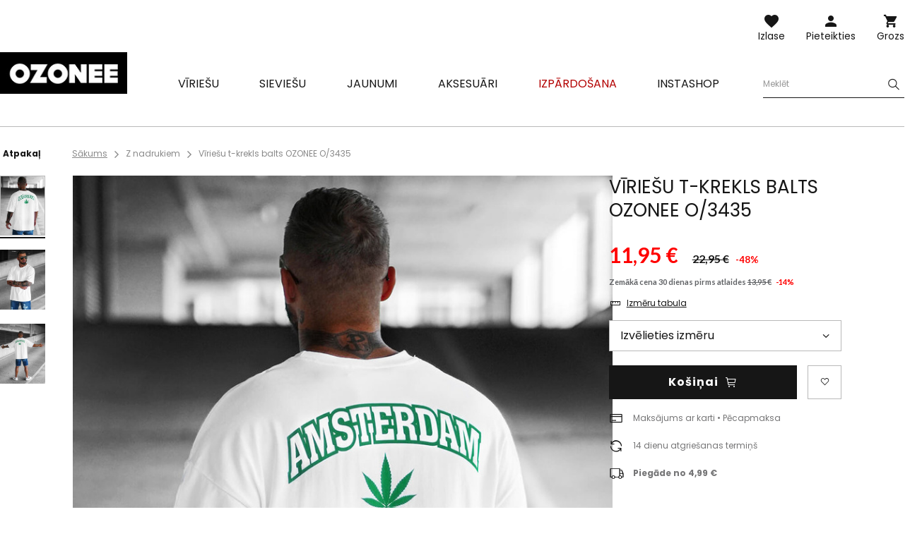

--- FILE ---
content_type: text/html; charset=utf-8
request_url: https://ozonee.lv/product-lav-53888-Viriesu-t-krekls-balts-OZONEE-O-3435.html
body_size: 20810
content:
<!DOCTYPE html>
<html lang="lv" class="--vat --gross " ><head><meta name='viewport' content='user-scalable=no, initial-scale = 1.0, maximum-scale = 1.0, width=device-width'/> <link rel="preload" crossorigin="anonymous" as="font" href="/gfx/custom/fontello.woff?v=2"> <link rel="preconnect" href="https://fonts.gstatic.com"> <link href="https://fonts.googleapis.com/css2?family=Kanit:wght@900&family=Lato:wght@400;700&family=Poppins:wght@400;700&display=swap" rel="stylesheet"><meta http-equiv="Content-Type" content="text/html; charset=utf-8"><meta http-equiv="X-UA-Compatible" content="IE=edge"><title>Vīriešu t-krekls balts OZONEE O/3435 | OZONEE.LV</title><meta name="keywords" content="Vīriešu t-krekls balts OZONEE O/3435 balta  Ozonee  Krāsa balta Materiāls-Elastāns 2% Materiāls-Kokvilna 98% Dzimums Vīrietis buy_limit 20    2000000794297 2000000794303 2000000794310 5905349093520 5905349093537 5905349093544 |"><meta name="description" content="Vīriešu t-krekls balts OZONEE O/3435 | Vīriešu marškinėliai; Materiāls: 98% kokvilna, 2% elastāns; Modelis (182 cm, 87 kg) a valkā XL izmēru."><link rel="icon" href="/gfx/lav/favicon.ico"><meta name="theme-color" content="#161616"><meta name="msapplication-navbutton-color" content="#161616"><meta name="apple-mobile-web-app-status-bar-style" content="#161616"><link rel="stylesheet" type="text/css" href="/gfx/lav/style.css.gzip?r=1760355373"><script>var app_shop={urls:{prefix:'data="/gfx/'.replace('data="', '')+'lav/'},vars:{priceType:'gross',priceTypeVat:true,productDeliveryTimeAndAvailabilityWithBasket:false,geoipCountryCode:'US',},txt:{priceTypeText:'',},fn:{},fnrun:{},files:[]};const getCookieByName=(name)=>{const value=`; ${document.cookie}`;const parts = value.split(`; ${name}=`);if(parts.length === 2) return parts.pop().split(';').shift();return false;};if(getCookieByName('freeeshipping_clicked')){document.documentElement.classList.remove('--freeShipping');}if(getCookieByName('rabateCode_clicked')){document.documentElement.classList.remove('--rabateCode');}</script><meta name="robots" content="index,follow"><meta name="rating" content="general"><meta name="Author" content="Ozonee.lv based on IdoSell - the best online selling solutions for your e-store (www.idosell.com/shop).">
<!-- Begin LoginOptions html -->

<style>
#client_new_social .service_item[data-name="service_Apple"]:before, 
#cookie_login_social_more .service_item[data-name="service_Apple"]:before,
.oscop_contact .oscop_login__service[data-service="Apple"]:before {
    display: block;
    height: 2.6rem;
    content: url('/gfx/standards/apple.svg?r=1743165583');
}
.oscop_contact .oscop_login__service[data-service="Apple"]:before {
    height: auto;
    transform: scale(0.8);
}
#client_new_social .service_item[data-name="service_Apple"]:has(img.service_icon):before,
#cookie_login_social_more .service_item[data-name="service_Apple"]:has(img.service_icon):before,
.oscop_contact .oscop_login__service[data-service="Apple"]:has(img.service_icon):before {
    display: none;
}
</style>

<!-- End LoginOptions html -->

<!-- Open Graph -->
<meta property="og:type" content="website"><meta property="og:url" content="https://ozonee.lv/product-lav-53888-Viriesu-t-krekls-balts-OZONEE-O-3435.html
"><meta property="og:title" content="Vīriešu t-krekls balts OZONEE O/3435"><meta property="og:description" content="Vīriešu marškinėliai; Materiāls: 98% kokvilna, 2% elastāns; Modelis (182 cm, 87 kg) a valkā XL izmēru."><meta property="og:site_name" content="Ozonee.lv"><meta property="og:locale" content="lv_LV"><meta property="og:image" content="https://ozonee.lv/hpeciai/7f13c2892d1159b93fe52e2bb3d7ba7b/lav_pl_Viriesu-t-krekls-balts-OZONEE-O-3435-53888_2.jpg"><meta property="og:image:width" content="800"><meta property="og:image:height" content="1067"><link rel="manifest" href="https://ozonee.lv/data/include/pwa/15/manifest.json?t=3"><meta name="apple-mobile-web-app-capable" content="yes"><meta name="apple-mobile-web-app-status-bar-style" content="black"><meta name="apple-mobile-web-app-title" content="ozonee.lv"><link rel="apple-touch-icon" href="/data/include/pwa/15/icon-128.png"><link rel="apple-touch-startup-image" href="/data/include/pwa/15/logo-512.png" /><meta name="msapplication-TileImage" content="/data/include/pwa/15/icon-144.png"><meta name="msapplication-TileColor" content="#2F3BA2"><meta name="msapplication-starturl" content="/"><script type="application/javascript">var _adblock = true;</script><script async src="/data/include/advertising.js"></script><script type="application/javascript">var statusPWA = {
                online: {
                    txt: "Połączono z internetem",
                    bg: "#5fa341"
                },
                offline: {
                    txt: "Brak połączenia z internetem",
                    bg: "#eb5467"
                }
            }</script><script async type="application/javascript" src="/ajax/js/pwa_online_bar.js?v=1&r=6"></script><script >
window.dataLayer = window.dataLayer || [];
window.gtag = function gtag() {
dataLayer.push(arguments);
}
gtag('consent', 'default', {
'ad_storage': 'denied',
'analytics_storage': 'denied',
'ad_personalization': 'denied',
'ad_user_data': 'denied',
'wait_for_update': 500
});

gtag('set', 'ads_data_redaction', true);
</script><script id="iaiscript_1" data-requirements="W10=" data-ga4_sel="ga4script">
window.iaiscript_1 = `<${'script'}  class='google_consent_mode_update'>
gtag('consent', 'update', {
'ad_storage': 'denied',
'analytics_storage': 'denied',
'ad_personalization': 'denied',
'ad_user_data': 'denied'
});
</${'script'}>`;
</script>
<!-- End Open Graph -->

<link rel="canonical" href="https://ozonee.lv/product-lav-53888-Viriesu-t-krekls-balts-OZONEE-O-3435.html" />

                <!-- Global site tag (gtag.js) -->
                <script  async src="https://www.googletagmanager.com/gtag/js?id=AW-10944980537"></script>
                <script >
                    window.dataLayer = window.dataLayer || [];
                    window.gtag = function gtag(){dataLayer.push(arguments);}
                    gtag('js', new Date());
                    
                    gtag('config', 'AW-10944980537', {"allow_enhanced_conversions":true});
gtag('config', 'G-5DXZ0G2BYY');

                </script>
                <link rel="stylesheet" type="text/css" href="/data/designs/68af037fe816e0.91565061_6/gfx/lav/custom.css.gzip?r=1768378663">            <!-- Google Tag Manager -->
                    <script >(function(w,d,s,l,i){w[l]=w[l]||[];w[l].push({'gtm.start':
                    new Date().getTime(),event:'gtm.js'});var f=d.getElementsByTagName(s)[0],
                    j=d.createElement(s),dl=l!='dataLayer'?'&l='+l:'';j.async=true;j.src=
                    'https://www.googletagmanager.com/gtm.js?id='+i+dl;f.parentNode.insertBefore(j,f);
                    })(window,document,'script','dataLayer','GTM-WM8S5LS');</script>
            <!-- End Google Tag Manager -->
<!-- Begin additional html or js -->


<!--126|15|109| modified: 2023-09-12 15:26:44-->
<script>(function(w,d,s,l,i){w[l]=w[l]||[];w[l].push({'gtm.start':
new Date().getTime(),event:'gtm.js'});var f=d.getElementsByTagName(s)[0],
j=d.createElement(s),dl=l!='dataLayer'?'&l='+l:'';j.async=true;j.src=
'https://www.googletagmanager.com/gtm.js?id='+i+dl;f.parentNode.insertBefore(j,f);
})(window,document,'script','dataLayer','GTM-WM8S5LS');</script>
<!--370|15|225| modified: 2023-10-10 11:02:47-->
<script>
(function(f, a, s, h, i, o, n) {f['GlamiTrackerObject'] = i;
f[i]=f[i]||function(){(f[i].q=f[i].q||[]).push(arguments)};o=a.createElement(s),
n=a.getElementsByTagName(s)[0];o.async=1;o.src=h;n.parentNode.insertBefore(o,n)
})(window, document, 'script', '//www.glami.lv/js/compiled/pt.js', 'glami');

glami('create', '79328C07A6D8DD6F0100043507EDE27C', 'lv');
glami('track', 'PageView');
</script>

<!-- End additional html or js -->
                <script>
                if (window.ApplePaySession && window.ApplePaySession.canMakePayments()) {
                    var applePayAvailabilityExpires = new Date();
                    applePayAvailabilityExpires.setTime(applePayAvailabilityExpires.getTime() + 2592000000); //30 days
                    document.cookie = 'applePayAvailability=yes; expires=' + applePayAvailabilityExpires.toUTCString() + '; path=/;secure;'
                    var scriptAppleJs = document.createElement('script');
                    scriptAppleJs.src = "/ajax/js/apple.js?v=3";
                    if (document.readyState === "interactive" || document.readyState === "complete") {
                          document.body.append(scriptAppleJs);
                    } else {
                        document.addEventListener("DOMContentLoaded", () => {
                            document.body.append(scriptAppleJs);
                        });  
                    }
                } else {
                    document.cookie = 'applePayAvailability=no; path=/;secure;'
                }
                </script>
                <script>let paypalDate = new Date();
                    paypalDate.setTime(paypalDate.getTime() + 86400000);
                    document.cookie = 'payPalAvailability_EUR=-1; expires=' + paypalDate.getTime() + '; path=/; secure';
                </script><link rel="preload" as="image" href="/hpeciai/6628bedde5aeb572f9aebaf34e493b0d/lav_pm_Viriesu-t-krekls-balts-OZONEE-O-3435-53888_2.jpg"><style>
									#photos_slider[data-skeleton] .photos__link:before {
										padding-top: calc(1067/800* 100%);
									}
									@media (min-width: 979px) {.photos__slider[data-skeleton] .photos__figure:not(.--nav):first-child .photos__link {
										max-height: 1067px;
									}}
								</style></head><body>
<!-- Begin additional html or js -->


<!--222|15|109| modified: 2023-09-12 15:26:39-->
<noscript><iframe src="https://www.googletagmanager.com/ns.html?id=GTM-WM8S5LS"
height="0" width="0" style="display:none;visibility:hidden"></iframe></noscript>

<!-- End additional html or js -->
<script>
					var script = document.createElement('script');
					script.src = app_shop.urls.prefix + 'envelope.js';

					document.getElementsByTagName('body')[0].insertBefore(script, document.getElementsByTagName('body')[0].firstChild);
				</script><div id="container" class="projector_page container"><header class="d-flex flex-wrap commercial_banner"><script class="ajaxLoad">
                app_shop.vars.vat_registered = "true";
                app_shop.vars.currency_format = "###,##0.00";
                
                    app_shop.vars.currency_before_value = false;
                
                    app_shop.vars.currency_space = true;
                
                app_shop.vars.symbol = "€";
                app_shop.vars.id= "EUR";
                app_shop.vars.baseurl = "http://ozonee.lv/";
                app_shop.vars.sslurl= "https://ozonee.lv/";
                app_shop.vars.curr_url= "%2Fproduct-lav-53888-Viriesu-t-krekls-balts-OZONEE-O-3435.html";
                

                var currency_decimal_separator = ',';
                var currency_grouping_separator = ' ';

                
                    app_shop.vars.blacklist_extension = ["exe","com","swf","js","php"];
                
                    app_shop.vars.blacklist_mime = ["application/javascript","application/octet-stream","message/http","text/javascript","application/x-deb","application/x-javascript","application/x-shockwave-flash","application/x-msdownload"];
                
                    app_shop.urls.contact = "/contact-lav.html";
                </script><div id="viewType" style="display:none"></div><div id="logo" class="col-md-3 d-flex align-items-center"><a href="https://ozonee.lv" target="_self"><img src="/data/gfx/mask/lav/logo_15_big.jpg" alt="Ozonee.lv" width="190" height="62"></a></div><form action="https://ozonee.lv/search.php" method="get" id="menu_search" class="col-md-4"><label class="d-none d-sm-inline-block d-md-none"><i class="icon-search"></i></label><div><div class="form-group"><label for="menu_search_text" class="sr-only">Produkta vai kategorijas meklēšana</label><input id="menu_search_text" type="text" name="text" class="catcomplete" data-placeholder-mobile="Meklējiet produktu vai kategoriju" data-placeholder-desktop="Meklēt"><div class="menu_search_clear"><i class="icon-close"></i></div></div><button type="submit" aria-label="Szukaj"><i class="icon-search"></i></button><a href="https://ozonee.lv/searching.php" title=""><i class="icon-close d-md-none"></i></a></div></form><div class="w-100"></div><div id="menu_settings" class="px-0 px-md-3 d-none align-items-center justify-content-center justify-content-lg-end"></div><div id="menu_additional"><a class="account_link" href="https://ozonee.lv/login.php">Pieteikties</a><a href="/basketedit.php?mode=2" class="wishlist_link">
                    Izlase
                    <span class="badge badge-info"></span></a></div><div id="menu_basket" class="col-md-2 topBasket"><a class="topBasket__sub" title="Grozs" href="/basketedit.php">
                    Grozs

                    <span class="badge badge-info"></span><strong class="topBasket__price" style="display: none;">0,00 €</strong></a><div class="topBasket__details --products" style="display: none;"><div class="topBasket__block --labels"><label class="topBasket__item --name">Produkts</label><label class="topBasket__item --sum">Kvantitāte</label><label class="topBasket__item --prices">cena</label></div><div class="topBasket__block --products"></div></div><div class="topBasket__details --shipping" style="display: none;"><span class="badge badge-info">Piegādes izmaksas no</span><span id="shipppingCost"></span></div><script>
                        app_shop.vars.cache_html = true;
                    </script></div><nav id="menu_categories" class="col-md-12 px-0 px-md-3 wide"><button type="button" class="navbar-toggler"><i class="icon-menu-1"></i><span>Izvēlne</span></button><div class="navbar-collapse" id="menu_navbar"><ul class="navbar-nav mx-md-n2"><li class="nav-item"><a  href="/viriesu-apgerbs" target="_self" title="Vīriešu" class="nav-link" ><span>Vīriešu</span></a><ul class="navbar-subnav"><li class="nav-item"><a class="nav-link" href="/viriesu-jakas" target="_self"><span>Jakas</span></a><ul class="navbar-subsubnav"><li class="nav-item"><a class="nav-link" href="/viriesu-ziemas-jakas" target="_self"><span>Ziemas jakas</span></a></li><li class="nav-item"><a class="nav-link" href="/viriesu-garas-jakas" target="_self"><span>Garas jakas</span></a></li><li class="nav-item"><a class="nav-link" href="/viriesu-parejas-jakas" target="_self"><span>Pārejas virsjakas</span></a></li><li class="nav-item"><a class="nav-link" href="/viriesu-bomber-jakas" target="_self"><span>Bomber jakas</span></a></li><li class="nav-item"><a class="nav-link" href="/viriesu-adas-jakas" target="_self"><span>Ādas jakas</span></a></li><li class="nav-item"><a class="nav-link" href="/viriesu-dzinsa-jakas" target="_self"><span>Džinsa jakas</span></a></li><li class="nav-item"><a class="nav-link" href="/viriesu-softshell-jakas" target="_self"><span>Softshell jakas</span></a></li><li class="nav-item"><a class="nav-link" href="/viriesu-parkas" target="_self"><span>Parkas</span></a></li><li class="nav-item"><a class="nav-link" href="/viriesu-stepetas-jakas" target="_self"><span>Stepētas jakas</span></a></li></ul></li><li class="nav-item"><a class="nav-link" href="/viriesu-dzemperi" target="_self"><span>Džemperi</span></a><ul class="navbar-subsubnav"><li class="nav-item"><a class="nav-link" href="/viriesu-dzemperi-ar-ravejsledzeju" target="_self"><span>Džemperi ar rāvējslēdzēju</span></a></li><li class="nav-item"><a class="nav-link" href="/viriesu-dzemperi-ar-kapuci" target="_self"><span>Džemperi ar kapuci</span></a></li><li class="nav-item"><a class="nav-link" href="/viriesu-dzemperi-bez-kapuces" target="_self"><span>Džemperi bez kapuces</span></a></li><li class="nav-item"><a class="nav-link" href="/viriesu-dzemperi-ar-apdruku" target="_self"><span>Džemperi ar apdruku</span></a></li><li class="nav-item"><a class="nav-link" href="/viriesu-dzemperi-bez-apdrukas" target="_self"><span>Džemperi bez apdrukas</span></a></li></ul></li><li class="nav-item"><a class="nav-link" href="/viriesu-meteli" target="_self"><span>Mēteļi</span></a></li><li class="nav-item"><a class="nav-link" href="/viriesu-vestes" target="_self"><span>Vestes</span></a><ul class="navbar-subsubnav"><li class="nav-item"><a class="nav-link" href="/lav_m_Viriesu_Vestes_Vestes-ar-kapuci-9616.html" target="_self"><span>Vestes ar kapuci</span></a></li><li class="nav-item"><a class="nav-link" href="/lav_m_Viriesu_Vestes_Stepetas-vestes-9615.html" target="_self"><span>Stepētas vestes</span></a></li></ul></li><li class="nav-item"><a class="nav-link" href="/viriesu-bikses" target="_self"><span>Bikses</span></a><ul class="navbar-subsubnav"><li class="nav-item"><a class="nav-link" href="/viriesu-treninbikses" target="_self"><span>Treniņbikses</span></a></li><li class="nav-item"><a class="nav-link" href="/viriesu-dzinsi" target="_self"><span>Džinsi</span></a></li><li class="nav-item"><a class="nav-link" href="/viriesu-baggy-bikses" target="_self"><span>Baggy bikses</span></a></li><li class="nav-item"><a class="nav-link" href="/viriesu-jogger-bikses" target="_self"><span>Jogger bikses</span></a></li><li class="nav-item"><a class="nav-link" href="/viriesu-chino-bikses" target="_self"><span>Chino bikses</span></a></li><li class="nav-item"><a class="nav-link" href="/viriesu-auduma-bikses" target="_self"><span>Auduma bikses</span></a></li><li class="nav-item"><a class="nav-link" href="/viriesu-dzinsi-jogger" target="_self"><span>Džinsi jogger</span></a></li><li class="nav-item"><a class="nav-link" href="/viriesu-chino-jogger" target="_self"><span>Chino jogger</span></a></li><li class="nav-item"><a class="nav-link" href="/viriesu-kravas-bikses" target="_self"><span>Kravas bikses</span></a></li><li class="nav-item"><a class="nav-link" href="/viriesu-bikses-platam-staram" target="_self"><span>ar platām starām</span></a></li></ul></li><li class="nav-item"><a class="nav-link" href="/viriesu-sviteri" target="_self"><span>Svīteri</span></a><ul class="navbar-subsubnav"><li class="nav-item"><a class="nav-link" href="/lav_m_Viriesu_Sviteri_Klasiski-6710.html" target="_self"><span>Klasiski</span></a></li><li class="nav-item"><a class="nav-link" href="/lav_m_Viriesu_Sviteri_Atpogajamie-6708.html" target="_self"><span>Atpogājamie</span></a></li><li class="nav-item"><a class="nav-link" href="/lav_m_Viriesu_Sviteri_Gari-6755.html" target="_self"><span>Gari</span></a></li><li class="nav-item"><a class="nav-link" href="/lav_m_Viriesu_Sviteri_Bez-piedurknem-9017.html" target="_self"><span>Bez piedurknēm</span></a></li></ul></li><li class="nav-item"><a class="nav-link" href="/viriesu-sporta-terpi" target="_self"><span>Treniņtērpi</span></a><ul class="navbar-subsubnav"><li class="nav-item"><a class="nav-link" href="/lav_m_Viriesu_Treninterpi_Komplekti-ar-apdruku-9617.html" target="_self"><span>Komplekti ar apdruku</span></a></li><li class="nav-item"><a class="nav-link" href="/lav_m_Viriesu_Treninterpi_Komplekti-bez-apdrukas-9618.html" target="_self"><span>Komplekti bez apdrukas</span></a></li><li class="nav-item"><a class="nav-link" href="/lav_m_Viriesu_Treninterpi_Velura-komplekti-9621.html" target="_self"><span>Velūra komplekti</span></a></li></ul></li><li class="nav-item"><a class="nav-link" href="/viriesu-krekli" target="_self"><span>Krekli</span></a><ul class="navbar-subsubnav"><li class="nav-item"><a class="nav-link" href="/lav_m_Viriesu_Krekli_Eleganti-krekli-6670.html" target="_self"><span>Eleganti krekli</span></a></li><li class="nav-item"><a class="nav-link" href="/lav_m_Viriesu_Krekli_Ikdienas-krekls-9607.html" target="_self"><span>Ikdienas krekls</span></a></li><li class="nav-item"><a class="nav-link" href="/lav_m_Viriesu_Krekli_Plaidi-krekli-9608.html" target="_self"><span>Plaidi krekli</span></a></li><li class="nav-item"><a class="nav-link" href="/lav_m_Viriesu_Krekli_Dzinsu-krekli-6721.html" target="_self"><span>Džinsu krekli</span></a></li><li class="nav-item"><a class="nav-link" href="/lav_m_Viriesu_Krekli_Flanela-krekli-9609.html" target="_self"><span>Flaneļa krekli</span></a></li><li class="nav-item"><a class="nav-link" href="/viriesu-krekli-ar-stavosu-apkakli" target="_self"><span>Krekli ar stāvošu apkakli</span></a></li><li class="nav-item"><a class="nav-link" href="/lav_m_Viriesu_Krekli_Rakstaini-krekli-9611.html" target="_self"><span>Rakstaini krekli</span></a></li><li class="nav-item"><a class="nav-link" href="/lav_m_Viriesu_Krekli_ar-garam-piedurknem-9612.html" target="_self"><span>ar garām piedurknēm</span></a></li><li class="nav-item"><a class="nav-link" href="/lav_m_Viriesu_Krekli_ar-isam-piedurknem-9613.html" target="_self"><span>ar īsām piedurknēm</span></a></li></ul></li><li class="nav-item"><a class="nav-link" href="/viriesu-t-krekli-garam-piedurknem" target="_self"><span>T-krekli ar garām piedurknēm</span></a><ul class="navbar-subsubnav"><li class="nav-item"><a class="nav-link" href="/viriesu-t-krekli-garam-piedurknem-apdruku" target="_self"><span>Ar apdruku</span></a></li><li class="nav-item"><a class="nav-link" href="/viriesu-t-krekli-garam-piedurknem-bez-apdrukas" target="_self"><span>Bez apdrukas</span></a></li></ul></li><li class="nav-item"><a class="nav-link" href="/treninterpi-pariem" target="_self"><span>Treniņtērpi pāriem</span></a></li><li class="nav-item"><a class="nav-link" href="/dzemperi-pariem" target="_self"><span>Džemperi pāriem</span></a></li><li class="nav-item"><a class="nav-link" href="/viriesu-t-krekli" target="_self"><span>T-Krekli</span></a><ul class="navbar-subsubnav"><li class="nav-item"><a class="nav-link" href="/viriesu-t-krekli-ap-apdruku" target="_self"><span>T-krekli ar apdruku</span></a></li><li class="nav-item"><a class="nav-link" href="/viriesu-t-krekli-bez-apdrukas" target="_self"><span>T-krekli bez apdrukas</span></a></li><li class="nav-item"><a class="nav-link" href="/viriesu-t-krekli-ar-kapuci" target="_self"><span>T-krekli ar kapuci</span></a></li><li class="nav-item"><a class="nav-link" href="/viriesu-t-krekli-bez-piedurknem" target="_self"><span>T-krekli bez piedurknēm</span></a></li><li class="nav-item"><a class="nav-link" href="/viriesu-t-krekli-ar-v-veida-kaklu" target="_self"><span>T-krekli v-veida kaklu</span></a></li></ul></li><li class="nav-item"><a class="nav-link" href="/viriesu-polo-krekli" target="_self"><span>Polo krekli</span></a></li><li class="nav-item"><a class="nav-link" href="/viriesu-sorti" target="_self"><span>Šorti</span></a><ul class="navbar-subsubnav"><li class="nav-item"><a class="nav-link" href="/viriesu-treninsorti" target="_self"><span>Treniņšorti</span></a></li><li class="nav-item"><a class="nav-link" href="/viriesu-dzinsa-sorti" target="_self"><span>Džinsa šorti</span></a></li><li class="nav-item"><a class="nav-link" href="/viriesu-peldsorti" target="_self"><span>Peldēšanās šorti</span></a></li><li class="nav-item"><a class="nav-link" href="/viriesu-chino-sorti" target="_self"><span>Chino šorti</span></a></li><li class="nav-item"><a class="nav-link" href="/lav_m_Viriesu_Sorti_Camo-sorti-6749.html" target="_self"><span>Camo šorti</span></a></li><li class="nav-item"><a class="nav-link" href="/lav_m_Viriesu_Sorti_Sporta-sorti-6762.html" target="_self"><span>Sporta šorti</span></a></li><li class="nav-item"><a class="nav-link" href="/lav_m_Viriesu_Sorti_Kravas-sorti-10115.html" target="_self"><span>Kravas šorti</span></a></li></ul></li><li class="nav-item"><a class="nav-link" href="/viriesu-apaksvela" target="_self"><span>Apakšveļa</span></a><ul class="navbar-subsubnav"><li class="nav-item"><a class="nav-link" href="/lav_m_Viriesu_Apaksvela_Boksersorti-6714.html" target="_self"><span>Bokseršorti</span></a></li></ul></li><li class="nav-item"><a class="nav-link" href="/viriesu-camo-kolekcija" target="_self"><span>Moro kolekcija</span></a></li><li class="nav-item"><a class="nav-link" href="/pedejie-gabali" target="_self"><span>Pēdējie gabali</span></a></li></ul></li><li class="nav-item"><a  href="/sieviesu-apgerbs" target="_self" title="Sieviešu" class="nav-link" ><span>Sieviešu</span></a><ul class="navbar-subnav"><li class="nav-item"><a class="nav-link" href="/lav_m_Sieviesu_Virsdrebes-10042.html" target="_self"><span>Virsdrēbes</span></a></li><li class="nav-item"><a class="nav-link" href="/sieviesu-jakas" target="_self"><span>Jakas</span></a><ul class="navbar-subsubnav"><li class="nav-item"><a class="nav-link" href="/sieviesu-ziemas-jakas" target="_self"><span>Ziemas jakas</span></a></li><li class="nav-item"><a class="nav-link" href="/sieviesu-rudens-jakas" target="_self"><span>Pavasara/rudens jakas</span></a></li><li class="nav-item"><a class="nav-link" href="/sieviesu-adas-jakas" target="_self"><span>Ādas jakas</span></a></li><li class="nav-item"><a class="nav-link" href="/sieviesu-garas-jakas" target="_self"><span>Garās jakas</span></a></li><li class="nav-item"><a class="nav-link" href="/sieviesu-stepetas-jakas" target="_self"><span>Stepētas jakas</span></a></li></ul></li><li class="nav-item"><a class="nav-link" href="/sieviesu-aitadas-jakas" target="_self"><span>Sieviešu aitādas jakas</span></a></li><li class="nav-item"><a class="nav-link" href="/sieviesu-jakas-maksligo-kazokadu" target="_self"><span>Kažokādas jakas</span></a></li><li class="nav-item"><a class="nav-link" href="/sieviesu-meteli" target="_self"><span>Mēteļi</span></a><ul class="navbar-subsubnav"><li class="nav-item"><a class="nav-link" href="/sieviesu-ziemas-meteli" target="_self"><span>Ziemas mēteļi</span></a></li><li class="nav-item"><a class="nav-link" href="/klasiskie-sieviesu-meteli" target="_self"><span>Klasiskie mēteļi</span></a></li><li class="nav-item"><a class="nav-link" href="/sieviesu-adas-meteli" target="_self"><span>Ādas mēteļi</span></a></li></ul></li><li class="nav-item"><a class="nav-link" href="/sieviesu-dzemperi" target="_self"><span>Sporta džemperi</span></a><ul class="navbar-subsubnav"><li class="nav-item"><a class="nav-link" href="/sieviesu-dzemperi-ar-ravejsledzeju" target="_self"><span>Džemperi ar rāvējslēdzēju</span></a></li><li class="nav-item"><a class="nav-link" href="/sieviesu-garie-dzemperi" target="_self"><span>Garie džemperi</span></a></li><li class="nav-item"><a class="nav-link" href="/sieviesu-dzemperi-ar-kapuci" target="_self"><span>Džemperi ar kapuci</span></a></li><li class="nav-item"><a class="nav-link" href="/sieviesu-dzemperi-bez-kapuces" target="_self"><span>Džemperi bez kapuces</span></a></li><li class="nav-item"><a class="nav-link" href="/sieviesu-dzemperi-ar-apdruku" target="_self"><span>Džemperi ar apdruku</span></a></li><li class="nav-item"><a class="nav-link" href="/sieviesu-dzemperi-bez-apdrukas" target="_self"><span>Džemperi bez apdrukas</span></a></li></ul></li><li class="nav-item"><a class="nav-link" href="/sieviesu-vestes" target="_self"><span>Vestes</span></a><ul class="navbar-subsubnav"><li class="nav-item"><a class="nav-link" href="/lav_m_Sieviesu_Vestes_Ziemas-vestes-9638.html" target="_self"><span>Ziemas vestes</span></a></li><li class="nav-item"><a class="nav-link" href="/lav_m_Sieviesu_Vestes_Garas-vestes-9639.html" target="_self"><span>Garās vestes</span></a></li><li class="nav-item"><a class="nav-link" href="/lav_m_Sieviesu_Vestes_Vestes-ar-kapuci-9641.html" target="_self"><span>Vestes ar kapuci</span></a></li><li class="nav-item"><a class="nav-link" href="/lav_m_Sieviesu_Vestes_Stepetas-vestes-9640.html" target="_self"><span>Stepētas vestes</span></a></li></ul></li><li class="nav-item"><a class="nav-link" href="/sieviesiu-sviteri" target="_self"><span>Svīteri</span></a></li><li class="nav-item"><a class="nav-link" href="/sieviesu-bikses" target="_self"><span>Bikses</span></a><ul class="navbar-subsubnav"><li class="nav-item"><a class="nav-link" href="/sieviesu-sporta-bikses" target="_self"><span>Sporta bikses</span></a></li><li class="nav-item"><a class="nav-link" href="/sieviesu-dzinsi" target="_self"><span>Džinsi</span></a></li><li class="nav-item"><a class="nav-link" href="/sieviesu-jogger-bikses" target="_self"><span>Jogger bikses</span></a></li><li class="nav-item"><a class="nav-link" href="/lav_m_Sieviesu_Bikses_Baggy-bikses-6784.html" target="_self"><span>Baggy bikses </span></a></li><li class="nav-item"><a class="nav-link" href="/lav_m_Sieviesu_Bikses_Kravas-bikses-9626.html" target="_self"><span>Kravas bikses</span></a></li><li class="nav-item"><a class="nav-link" href="/lav_m_Sieviesu_Bikses_Velura-bikses-9625.html" target="_self"><span>Velūra bikses</span></a></li><li class="nav-item"><a class="nav-link" href="/lav_m_Sieviesu_Bikses_ar-platam-staram-9627.html" target="_self"><span>ar platām starām</span></a></li></ul></li><li class="nav-item"><a class="nav-link" href="/sieviesu-legingi" target="_self"><span>Legingi</span></a><ul class="navbar-subsubnav"><li class="nav-item"><a class="nav-link" href="/lav_m_Sieviesu_Legingi_Legingi-ar-apdruku-9628.html" target="_self"><span>Legingi ar apdruku</span></a></li><li class="nav-item"><a class="nav-link" href="/lav_m_Sieviesu_Legingi_Legingi-bez-apdrukas-9629.html" target="_self"><span>Legingi bez apdrukas</span></a></li><li class="nav-item"><a class="nav-link" href="/lav_m_Sieviesu_Legingi_Isi-legingi-9630.html" target="_self"><span>Īsi legingi</span></a></li><li class="nav-item"><a class="nav-link" href="/sieviesu-legingi/platam-kajam" target="_self"><span>Legingi ar platām kājām</span></a></li></ul></li><li class="nav-item"><a class="nav-link" href="/sieviesu-treninterpi" target="_self"><span>Treniņtērpu komplekti</span></a><ul class="navbar-subsubnav"><li class="nav-item"><a class="nav-link" href="/lav_m_Sieviesu_Treninterpu-komplekti_Komplekti-ar-ravejsledzeju-9633.html" target="_self"><span>Komplekti ar rāvējslēdzēju</span></a></li><li class="nav-item"><a class="nav-link" href="/sieviesu-komplekti-ar-kapuci" target="_self"><span>Komplekti ar kapuci</span></a></li><li class="nav-item"><a class="nav-link" href="/sieviesu-komplekti-bez-kapuces" target="_self"><span>Komplekti bez kapuces</span></a></li><li class="nav-item"><a class="nav-link" href="/sieviesu-velura-komplekti" target="_self"><span>Velūra komplekti</span></a></li></ul></li><li class="nav-item"><a class="nav-link" href="/sieviesu-sporta-komplekti" target="_self"><span>Sporta komplekti</span></a><ul class="navbar-subsubnav"><li class="nav-item"><a class="nav-link" href="/lav_m_Sieviesu_Sporta-komplekti_Komplekti-ar-apdruku-9635.html" target="_self"><span>Komplekti ar apdruku</span></a></li><li class="nav-item"><a class="nav-link" href="/lav_m_Sieviesu_Sporta-komplekti_Komplekti-bez-apdrukas-9636.html" target="_self"><span>Komplekti bez apdrukas</span></a></li><li class="nav-item"><a class="nav-link" href="/lav_m_Sieviesu_Sporta-komplekti_Sporta-terps-9637.html" target="_self"><span>Sporta tērps</span></a></li></ul></li><li class="nav-item"><a class="nav-link" href="/komplekti-ar-svarkiem" target="_self"><span>Komplekti ar svārkiem</span></a></li><li class="nav-item"><a class="nav-link" href="/sporta-svarki" target="_self"><span>Sporta svārki</span></a></li><li class="nav-item"><a class="nav-link" href="/lav_m_Sieviesu_Treninterpi-pariem-8949.html" target="_self"><span>Treniņtērpi pāriem</span></a></li><li class="nav-item"><a class="nav-link" href="https://ozonee.lv/lav_m_Viriesu_Dzemperu-komplekts-8974.html" target="_self"><span>Džemperu komplekts</span></a></li><li class="nav-item"><a class="nav-link" href="/sieviesu-t-krekli" target="_self"><span>T-Krekli</span></a><ul class="navbar-subsubnav"><li class="nav-item"><a class="nav-link" href="/sieviesu-t-krekli-ar-apdruku" target="_self"><span>Ar apdruku</span></a></li><li class="nav-item"><a class="nav-link" href="/vienkrasaini-sieviesu-t-krekli" target="_self"><span>Gludi</span></a></li><li class="nav-item"><a class="nav-link" href="/sieviesu-t-krekli-bez-piedurknem" target="_self"><span>Bez piedurknēm</span></a></li></ul></li><li class="nav-item"><a class="nav-link" href="/lav_m_Sieviesu_Bluzes-9507.html" target="_self"><span>Blūzes</span></a></li><li class="nav-item"><a class="nav-link" href="/lav_m_Sieviesu_Topi-9508.html" target="_self"><span>Topi</span></a></li><li class="nav-item"><a class="nav-link" href="/sieviesu-sorti" target="_self"><span>Šorti</span></a><ul class="navbar-subsubnav"><li class="nav-item"><a class="nav-link" href="/lav_m_Sieviesu_Sorti_Sporta-sorti-9622.html" target="_self"><span>Sporta šorti</span></a></li><li class="nav-item"><a class="nav-link" href="/lav_m_Sieviesu_Sorti_Isi-sorti-9623.html" target="_self"><span>Īsi šorti</span></a></li></ul></li><li class="nav-item"><a class="nav-link" href="/kleitas" target="_self"><span>Kleitas</span></a></li><li class="nav-item"><a class="nav-link" href="/fitness-sport" target="_self"><span>Fitness</span></a></li><li class="nav-item"><a class="nav-link" href="/lav_m_Sieviesu_Sporta-krusturis-7758.html" target="_self"><span>Sporta krūšturis</span></a></li><li class="nav-item"><a class="nav-link" href="/lav_m_Sieviesu_Pedejie-gabali-9642.html" target="_self"><span>Pēdējie gabali</span></a></li></ul></li><li class="nav-item"><a  href="/lav_m_Jaunumi-10264.html" target="_self" title="Jaunumi" class="nav-link" ><span>Jaunumi</span></a></li><li class="nav-item"><a  href="/lav_m_Aksesuari-6737.html" target="_self" title="Aksesuāri" class="nav-link" ><span>Aksesuāri</span></a><ul class="navbar-subnav"><li class="nav-item"><a class="nav-link" href="/lav_m_Aksesuari_Rokasspradzes-6738.html" target="_self"><span>Rokassprādzes</span></a><ul class="navbar-subsubnav"><li class="nav-item"><a class="nav-link" href="/lav_m_Aksesuari_Rokasspradzes_Adas-6739.html" target="_self"><span>Ādas</span></a></li><li class="nav-item"><a class="nav-link" href="/lav_m_Aksesuari_Rokasspradzes_Perlu-6741.html" target="_self"><span>Pērļu</span></a></li><li class="nav-item"><a class="nav-link" href="/aprocu-komplekti" target="_self"><span>Komplekti</span></a></li></ul></li></ul></li><li class="nav-item"><a  href="https://ozonee.lv/Paaugstinasana-spromo-lav.html" target="_self" title="Izpārdošana" class="nav-link" ><span>Izpārdošana</span></a></li><li class="nav-item"><a  href="https://ozonee.lv/lav_m_Komplekti-6734.html" target="_self" title="INSTASHOP" class="nav-link" ><span>INSTASHOP</span></a></li></ul></div></nav></header><div id="layout" class="row clearfix"><aside class="col-3"><div class="setMobileGrid" data-item="#menu_navbar"></div><div class="setMobileGrid" data-item="#menu_navbar3" data-ismenu1="true"></div><div class="setMobileGrid" data-item="#menu_blog"></div><div class="login_menu_block d-lg-none" id="login_menu_block"><a class="contact_link" href="/contact.php" title="
                        Noklikšķiniet, lai pārietu uz kontaktpersonu lapu
                        
                    ">
                    Palīdzība un sazināšanās
                    
                </a><a class="sign_in_link" href="/login.php" title="">
                            Pieteikties
                            
                        </a><a class="registration_link" href="/client-new.php?register" title="">
                            Reģistrēties
                            
                        </a></div><div class="setMobileGrid" data-item="#menu_contact"></div><div class="setMobileGrid" data-item="#menu_settings"></div><div class="setMobileGrid" data-item="#Filters"></div><span class="aside_close"><i class="icon-close"></i></span></aside><div id="content" class="col-12 px-0 d-flex flex-wrap"><div class="breadcrumbs col-md-12"><div class="back_button"><button id="back_button"><i class="icon-angle-left"></i> Atpakaļ</button></div><div class="list_wrapper"><ol><li><span>Jūs atrodaties šeit:  </span></li><li class="bc-main"><span><a href="/">Sākums</a></span></li><li class="category bc-active bc-item-1"><span class="category">Z nadrukiem</span></li><li class="bc-active bc-product-name"><span>Vīriešu t-krekls balts OZONEE O/3435</span></li></ol></div></div><div id="menu_compare_product" class="compare mb-2 pt-sm-3 pb-sm-3 mb-sm-3 mx-3 " style="display: none;"><div class="compare__label d-none d-sm-block">Pievienots salīdzinājumam</div><div class="compare__sub"></div><div class="compare__buttons"><a class="compare__button btn --solid --secondary" href="https://ozonee.lv/product-compare.php" title="Salīdzināt visus produktus" target="_blank"><span>Salīdzināt produktus </span><span class="d-sm-none">(0)</span></a><a class="compare__button --remove btn d-none d-sm-block" href="https://ozonee.lv/settings.php?comparers=remove&amp;product=###" title="Usuń wszystkie produkty">
                        Usuń produkty
                    </a></div><script>
                        var cache_html = true;
                    </script></div><section id="projector_photos" class="photos col-12 col-sm-6 d-flex flex-wrap flex-md-nowrap align-items-start"><div id="photos_nav" class="photos__nav d-none d-sm-block flex-sm-column"><figure class="photos__figure --nav"><a class="photos__link --nav" href="/hpeciai/7f13c2892d1159b93fe52e2bb3d7ba7b/lav_pl_Viriesu-t-krekls-balts-OZONEE-O-3435-53888_2.jpg"><img class="photos__photo b-lazy --nav" alt="Vīriešu t-krekls balts OZONEE O/3435" data-src="/hpeciai/e7ad026085e6c95efb6687d7d2804e8e/lav_ps_Viriesu-t-krekls-balts-OZONEE-O-3435-53888_2.jpg"></a></figure><figure class="photos__figure --nav"><a class="photos__link --nav" href="/hpeciai/0683dd8587068f4e4f24f7f3f0649873/lav_pl_Viriesu-t-krekls-balts-OZONEE-O-3435-53888_1.jpg"><img class="photos__photo b-lazy --nav" alt="Vīriešu t-krekls balts OZONEE O/3435" data-src="/hpeciai/01fefbddd4ef0969b43eeb4a78243c58/lav_ps_Viriesu-t-krekls-balts-OZONEE-O-3435-53888_1.jpg"></a></figure><figure class="photos__figure --nav"><a class="photos__link --nav" href="/hpeciai/4744583bd98845c4e4d65c18dcdfabcb/lav_pl_Viriesu-t-krekls-balts-OZONEE-O-3435-53888_4.jpg"><img class="photos__photo b-lazy --nav" alt="Vīriešu t-krekls balts OZONEE O/3435" data-src="/hpeciai/b938cab8324e74d8bc63d7c5e87194c8/lav_ps_Viriesu-t-krekls-balts-OZONEE-O-3435-53888_4.jpg"></a></figure></div><div id="photos_slider" class="photos__slider"><div class="photos___slider_wrapper"><figure class="photos__figure"><a class="photos__link" href="/hpeciai/7f13c2892d1159b93fe52e2bb3d7ba7b/lav_pl_Viriesu-t-krekls-balts-OZONEE-O-3435-53888_2.jpg"><img class="photos__photo slick-loading" alt="Vīriešu t-krekls balts OZONEE O/3435" data-lazy="/hpeciai/6628bedde5aeb572f9aebaf34e493b0d/lav_pm_Viriesu-t-krekls-balts-OZONEE-O-3435-53888_2.jpg"></a></figure><figure class="photos__figure"><a class="photos__link" href="/hpeciai/0683dd8587068f4e4f24f7f3f0649873/lav_pl_Viriesu-t-krekls-balts-OZONEE-O-3435-53888_1.jpg"><img class="photos__photo slick-loading" alt="Vīriešu t-krekls balts OZONEE O/3435" data-lazy="/hpeciai/22106ef13af0dfdf216eaf8bf84ea4b8/lav_pm_Viriesu-t-krekls-balts-OZONEE-O-3435-53888_1.jpg"></a></figure><figure class="photos__figure"><a class="photos__link" href="/hpeciai/4744583bd98845c4e4d65c18dcdfabcb/lav_pl_Viriesu-t-krekls-balts-OZONEE-O-3435-53888_4.jpg"><img class="photos__photo slick-loading" alt="Vīriešu t-krekls balts OZONEE O/3435" data-lazy="/hpeciai/850ca4be3c796b8d6d57c643771c534e/lav_pm_Viriesu-t-krekls-balts-OZONEE-O-3435-53888_4.jpg"></a></figure></div><div class="product_name__model">Modelis (182 cm, 87 kg) a valkā XL izmēru</div></div></section><div class="pswp" tabindex="-1" role="dialog" aria-hidden="true"><div class="pswp__bg"></div><div class="pswp__scroll-wrap"><div class="pswp__container"><div class="pswp__item"></div><div class="pswp__item"></div><div class="pswp__item"></div></div><div class="pswp__ui pswp__ui--hidden"><div class="pswp__top-bar"><div class="pswp__counter"></div><button class="pswp__button pswp__button--close" title="Close (Esc)"></button><button class="pswp__button pswp__button--share" title="Share"></button><button class="pswp__button pswp__button--fs" title="Toggle fullscreen"></button><button class="pswp__button pswp__button--zoom" title="Zoom in/out"></button><div class="pswp__preloader"><div class="pswp__preloader__icn"><div class="pswp__preloader__cut"><div class="pswp__preloader__donut"></div></div></div></div></div><div class="pswp__share-modal pswp__share-modal--hidden pswp__single-tap"><div class="pswp__share-tooltip"></div></div><button class="pswp__button pswp__button--arrow--left" title="Previous (arrow left)"></button><button class="pswp__button pswp__button--arrow--right" title="Next (arrow right)"></button><div class="pswp__caption"><div class="pswp__caption__center"></div></div></div></div></div><script class="ajaxLoad">
                cena_raty = 11.95;
                
                    var  client_login = 'false'
                    
                var  client_points = '';
                var  points_used = '';
                var  shop_currency = '€';
                var product_data = {
                "product_id": '53888',
                
                "currency":"€",
                "product_type":"product_item",
                "unit":"szt.",
                "unit_plural":"szt.",

                "unit_sellby":"1",
                "unit_precision":"0",

                "base_price":{
                
                    "maxprice":"11.95",
                
                    "maxprice_formatted":"11,95 €",
                
                    "maxprice_net":"9.88",
                
                    "maxprice_net_formatted":"9,88 €",
                
                    "minprice":"11.95",
                
                    "minprice_formatted":"11,95 €",
                
                    "minprice_net":"9.88",
                
                    "minprice_net_formatted":"9,88 €",
                
                    "size_max_maxprice_net":"18.97",
                
                    "size_min_maxprice_net":"18.97",
                
                    "size_max_maxprice_net_formatted":"18,97 €",
                
                    "size_min_maxprice_net_formatted":"18,97 €",
                
                    "size_max_maxprice":"22.95",
                
                    "size_min_maxprice":"22.95",
                
                    "size_max_maxprice_formatted":"22,95 €",
                
                    "size_min_maxprice_formatted":"22,95 €",
                
                    "price_unit_sellby":"11.95",
                
                    "value":"11.95",
                    "price_formatted":"11,95 €",
                    "price_net":"9.88",
                    "price_net_formatted":"9,88 €",
                    "yousave_percent":"48",
                    "omnibus_price":"13.95",
                    "omnibus_price_formatted":"13,95 €",
                    "omnibus_yousave":"2",
                    "omnibus_yousave_formatted":"2,00 €",
                    "omnibus_price_net":"11.53",
                    "omnibus_price_net_formatted":"11,53 €",
                    "omnibus_yousave_net":"1.65",
                    "omnibus_yousave_net_formatted":"1,65 €",
                    "omnibus_yousave_percent":"14",
                    "omnibus_price_is_higher_than_selling_price":"true",
                    "vat":"21",
                    "yousave":"11.00",
                    "maxprice":"22.95",
                    "yousave_formatted":"11,00 €",
                    "maxprice_formatted":"22,95 €",
                    "yousave_net":"9.09",
                    "maxprice_net":"18.97",
                    "yousave_net_formatted":"9,09 €",
                    "maxprice_net_formatted":"18,97 €",
                    "worth":"11.95",
                    "worth_net":"9.88",
                    "worth_formatted":"11,95 €",
                    "worth_net_formatted":"9,88 €",
                    "max_diff_gross":"11",
                    "max_diff_gross_formatted":"11,00 €",
                    "max_diff_percent":"48",
                    "max_diff_net":"9.09",
                    "max_diff_net_formatted":"9,09 €",
                    "basket_enable":"y",
                    "special_offer":"false",
                    "rebate_code_active":"n",
                    "priceformula_error":"false"
                },

                "order_quantity_range":{
                
                }

                

                }
                var  trust_level = '1';
            </script><div class="projector_form_wrapper col-12"><form id="projector_form" action="https://ozonee.lv/basketchange.php" method="post" data-product_id="53888" class="
                         col-12 col-sm-10 col-md-8 offset-sm-2 
                        "><input id="projector_product_hidden" type="hidden" name="product" value="53888"><input id="projector_size_hidden" type="hidden" name="size" autocomplete="off"><input id="projector_mode_hidden" type="hidden" name="mode" value="1"><div id="projector_productname" class="product_name"><div class="product_name__wrapper"><h1 class="product_name__name">Vīriešu t-krekls balts OZONEE O/3435</h1></div></div><div id="projector_details" class="projector_details__wrapper"><div id="projector_prices_wrapper"><div class="product_section" id="projector_price_srp_wrapper" style="display:none;"><label class="projector_label">Kataloga cena:</label><div><span class="projector_price_srp" id="projector_price_srp"></span></div></div><div class="product_section" id="projector_price_value_wrapper"><label class="projector_label">
                                            Mūsu cena:
                                        </label><div class="projector_price_subwrapper"><div id="projector_price_maxprice_wrapper"><del class="projector_price_maxprice" id="projector_price_maxprice">22,95 €</del><div class="projector_prices__percent_value">
-48%
</div></div><strong class="projector_price_value" id="projector_price_value">11,95 €</strong><div class="price_gross_info"><small class="projector_price_unit_sep">
                                                     / 
                                                </small><small class="projector_price_unit_sellby" id="projector_price_unit_sellby" style="display:none">1</small><small class="projector_price_unit" id="projector_price_unit">szt.</small><span></span></div><div class="projector_prices__lowest_price omnibus_price"><span class="omnibus_price__text">Zemākā cena 30 dienas pirms atlaides </span><del id="projector_omnibus_price_value" class="omnibus_price__value">13,95 €</del><span class="projector_prices__percent" id="projector_omnibus_percent">-14%</span></div></div></div></div><div class="product_section show_size" id="projector_show_size"><a href="#show_size_cms" class="show_size_cms btn --icon-left --medium icon-pencil-and-ruler">Izmēru tabula</a></div><div class="product_section sizes" id="projector_sizes_cont" data-show_size="true"><div class="sizes__sub row select"><span id="projector_sizes_select_label">Lūdzu, atlasiet izmēru</span><select name="projector_sizes" id="projector_sizes_select" class="col py-1"><option value="">Izvēlieties izmēru</option><option class="size_4 disabled" value="4" data-count="0">M</option><option class="size_5 disabled" value="5" data-count="0">L</option><option class="size_6 disabled" value="6" data-count="0">XL</option></select></div></div><div class="projector_product_status_wrapper" style="display:none"><div id="projector_status_description_wrapper" style="display:none"><label>
                                    Pieejamība:
                                </label><div><span class="projector_amount" id="projector_amount"><strong>%d </strong></span><span class="projector_status_description" id="projector_status_description"></span></div></div><div id="projector_shipping_unknown" style="display:none"><span><a target="_blank" href="/contact-lav.html">
                                            Sazinieties ar veikala atbalsta dienestu,
                                        </a>
                                        aprēķināt laiku, kas nepieciešams, lai sagatavotu šo produktu nosūtīšanai.
                                    </span></div><div id="projector_shipping_info" style="display:none"><label>
                                                Mēs varam nosūtīt tūlīt
                                            </label><div><span class="projector_delivery_days" id="projector_delivery_days"></span></div><a class="shipping_info" href="#shipping_info" title="Pārbaudiet piegādes laiku un izmaksas">
                                        Pārbaudiet piegādes laiku un izmaksas
                                    </a></div></div><div class="product_section tell_availability" id="projector_tell_availability" style="display:none"><label>
                                Paziņojums:
                            </label><div class="product_section_sub"><div class="form-group"><div class="input-group has-feedback has-required"><div class="input-group-addon"><i class="icon-envelope-alt"></i></div><input type="text" class="form-control validate" name="email" data-validation-url="/ajax/client-new.php?validAjax=true" data-validation="client_email" required="required" disabled placeholder="Jūsu e-pasta adrese"><span class="form-control-feedback"></span></div></div><div class="checkbox" style="display:none;" id="sms_active_checkbox"><label><input type="checkbox">Es papildus vēlos saņemt SMS paziņojumu 
                                    </label></div><div class="form-group" style="display:none;" id="sms_active_group"><div class="input-group has-feedback has-required"><div class="input-group-addon"><i class="icon-phone"></i></div><input type="text" class="form-control validate" name="phone" data-validation-url="/ajax/client-new.php?validAjax=true" data-validation="client_phone" required="required" disabled placeholder="Jūsu tālruņa numurs"><span class="form-control-feedback"></span></div></div><p class="form-privacy-info">Dati tiek apstrādāti saskaņā ar <a href="/lav-privacy-and-cookie-notice.html">konfidencialitātes politika</a>. Iesniedzot to, jūs piekrītat tā noteikumiem. </p><div class="form-group"><button type="submit" class="btn --solid --large">
                                        Paziņot, kad tas ir pieejams
                                    </button></div><div class="form-group"><p> Iepriekš minētie dati netiek izmantoti biļetenu vai citu sludinājumu sūtīšanai. Ieslēdzot paziņojumu, jūs piekrītat nosūtīt tikai vienreizēju informāciju par šī produkta atkārtotu pieejamību. </p></div></div></div><div id="projector_buy_section" class="product_section"><label class="projector_label">
                                        Kvantitāte: 
                                    </label><div class="projector_buttons" id="projector_buttons"><div class="projector_number" id="projector_number_cont"><button id="projector_number_down" class="projector_number_down" type="button"><i class="icon-minus"></i></button><input class="projector_number" name="number" id="projector_number" value="1"><button id="projector_number_up" class="projector_number_up" type="button"><i class="icon-plus"></i></button></div><button class="btn --solid --large projector_butttons_buy" id="projector_button_basket" type="submit" title="Pievienot produktu grozā">
                                            Košiņai
                                        </button><a href="#add_favorite" class="projector_buttons_obs" id="projector_button_observe" title="Pievienot izlasei"><i class="icon-favorite"></i></a></div><div class="mobile__fixed__bar"><div class="mobile__fixed__bar__buttons"><a class="btn --solid --large  projector_butttons_buy" href="#" title="Pievienot produktu grozā">
                                                Košiņai
                                            </a></div></div></div><div class="component_projector_cms cm" id="component_projector_cms"><div class="n56196_main"><div class="n56196_sub"><div class="_ae_desc"><style>
            :root {
            --long-description-width: 50%;
            --long-description-padding-section: 10px;
            }

            @media (max-width: 756px) {
                :root {
                --long-description-width: 100%;
                --long-description-padding-section: 0;
                }
            }
            ._ae_desc p{
                margin:16px 0;
            }
            ._ae_desc table{
                border-collapse: collapse;
                border-spacing: 0;
            }
            ._ae_desc td,._ae_desc table{
                padding: 4px;
            }
        </style><div style="margin-bottom: 20px;font-size:14px;"><div><style>
/* 1) Gdy <body> ma klasę .modal-open, nadpisujemy wszystkie slajdy Slicka */
body.modal-open #projector_photos .slick-slide, body.modal-open header, body.modal-open .topBasket, body.modal-open header #menu_search {
  position: static !important;
  z-index: auto !important;
}

/* 2) Dodatkowe zabezpieczenie: wyłącz outline/focus */
body.modal-open #projector_photos .slick-slide:focus {
  outline: none !important;
  box-shadow: none !important;
}

    /* -------------------------------
   1) Podstawowe style dla modal/panelu
   ------------------------------- */
.shipping-modal {
  display: none;            /* domyślnie ukryte */
  position: fixed;
  top: 0;
  left: 0;
  width: 100%;              /* przykrywa całą szerokość ekranu */
  height: 100%;             /* przykrywa pełną wysokość */
  background: rgba(0, 0, 0, 0.5);  /* półprzezroczyste tło (ciemna zasłona) */
  z-index: 100000;           /* ponad wszystkimi elementami */
  overflow: hidden;         /* nie pozwala scrollować strony pod spodem */
}

/* Po otwarciu dodajemy klasę .open, żeby pokazać kontener */
.shipping-modal.open {
  display: block;
}

/* -------------------------------
   2) Styl samej treści (biały panel)
   ------------------------------- */
.shipping-modal__content {
  position: absolute;
  top: 0;
  right: 0;
  background-color: #fff;
  height: 100%;
  overflow-y: auto;         /* pozwala scrollować treść panelu, jeśli jest za długa */
  /* Domyślnie na mobilnych – zajmuje pełną szerokość */
  width: 100%;
  box-shadow: -2px 0 8px rgba(0, 0, 0, 0.2);
  padding: 20px;
}

.shipping-modal__content h3 {background: #bcfeba; margin: 20px 0 5px; padding: 5px;}

.shipping-modal__content ul li {
    padding: 8px 0;
    border-bottom: 1px #ccc dashed;
}

/* Przycisk zamykający w prawym górnym rogu panelu */
.shipping-modal__close {
  position: absolute;
  top: 10px;
  right: 10px;
  font-size: 24px;
  background: transparent;
  border: none;
  cursor: pointer;
  line-height: 1;
}


/* -------------------------------
   3) Media query – dla desktopu szerszego niż 768px
   ------------------------------- */
@media (min-width: 768px) {
  .shipping-modal__content {
    width: 400px;           /* ustalona szerokość panelu bocznego */
  }
}

</style>
<!-- === Twój istniejący kod === -->
<div class="benefits">
  <a class="benefits__block --cash_on_delivery">
    <span class="benefits__item --cash_on_delivery">Maksājums ar karti • Pēcapmaksa</span>
  </a>
  <a class="benefits__block --returns">
    <span class="benefits__item --return">
      <span class="benefits__return_days">14</span> dienu atgriešanas termiņš
    </span>
  </a>
  <a href="https://ozonee.lv/lav-delivery.html" class="benefits__block --shippings">
    <span class="benefits__item --delivery" style="font-weight:900;">Piegāde no 4,99 €</span>
  </a>
</div>
<!-- =========================== -->

<!-- Ukryty kontener z popupem / panelem bocznym -->
<div id="shipping-modal" class="shipping-modal">
  <div class="shipping-modal__content">
    <button type="button" class="shipping-modal__close">×</button>

    <!-- =======================
         Tutaj wstaw treść kosztów wysyłki.
         Może to być statyczna lista, tabela, nawet AJAX. 
         Przykładowa treść poniżej:
    ======================= -->
    <h2>Piegādes izmaksas</h2>
    <h3>Priekšapmaksa</h3>
    <ul class="ui-sortable">
      <li>Latvijas Pasts: 4,99 €</li>
      <li>DPD: 4,99 €</li>
    </ul>
    <h3>Ar pēcmaksu</h3>
    <ul class="ui-sortable">
      <li>Latvijas Pasts: 5,99 €</li>
      <li>DPD: 5,99 €</li>
    </ul>
    <!-- /przykładowa treść -->

  </div>
</div>
<script>
  document.addEventListener('DOMContentLoaded', function() {
  var shippingTrigger = document.querySelector('.benefits__block.--shippings');
  var modal = document.getElementById('shipping-modal');
  var closeBtn = document.querySelector('.shipping-modal__close');
  var modalContent = document.querySelector('.shipping-modal__content');

  if (shippingTrigger && modal && closeBtn && modalContent) {
    function openShippingModal(event) {
  event.preventDefault();
  shippingTrigger.blur();

  modal.classList.add('open');
  document.body.classList.add('modal-open');  // <- dorzucamy tu
  document.body.style.overflow = 'hidden';
}

function closeShippingModal() {
  modal.classList.remove('open');
  document.body.classList.remove('modal-open'); // <- usuwamy tu
  document.body.style.overflow = '';
  document.activeElement && document.activeElement.blur();
}


    shippingTrigger.addEventListener('click', openShippingModal);
    closeBtn.addEventListener('click', closeShippingModal);

    modal.addEventListener('click', function(e) {
      if (e.target === modal) {
        closeShippingModal();
      }
    });

    document.addEventListener('keydown', function(e) {
      if (e.key === 'Escape' && modal.classList.contains('open')) {
        closeShippingModal();
      }
    });
  }
});

</script>

</div></div></div></div></div></div><div id="projector_points_wrapper" class="points_price_section" style="display:none;"><div class="product_points_wrapper"></div><div class="product_points_buy" style="display:none;"><div><button id="projector_button_points_basket" type="submit" name="forpoints" value="1" class="btn --solid">
                                            Pērciet ar punktiem
                                        </button></div></div></div></div><div id="superfairshop_info"><div class="superfairshop_info_wrapper"><div><img src="/gfx/standards/iai_security_supershop.png?r=1760355117" alt="SuperFair.Shop badge"><strong>
                                        Visas pakas nosūtām norādītajā laikā
                                    </strong><p>
                                        Mums ir SuperFair.Shop™ atšķirība, saskaņā ar kuru mūsu sūtījumi katru dienu tiek automātiski pārraudzīti, lai nodrošinātu atbilstību deklarētajam piegādes laikam..
                                    </p><p>
                                        Piešķirtā balva nozīmē, ka mūsu sūtījumi tiek nosūtīti, kā plānots. Mēs arī rūpējamies par jūsu drošību un komfortu.
                                    </p></div></div></div></form></div><div id="alert_cover" class="projector_alert_55916" style="display:none" onclick="Alertek.hide_alert();"></div><script class="ajaxLoad">
                app_shop.vars.contact_link = "/contact-lav.html";
            </script><script class="ajaxLoad">
				var bundle_title =   "Produkta cena no komplekta";
			</script><section id="projector_dictionary" class="dictionary col-12"><div class="product_section show_size" id="projector_show_size"><div class="component_projector_sizes_chart2" id="component_projector_sizes_cms_not2"><div class="dictionary__label mb-3"><span class="dictionary__label_txt">Izmēru tabula</span></div><div class="table-responsive"><table class="ui-responsive table-stroke ui-table ui-table-reflow table-condensed"><tbody><tr><th class="table-first-column">Izmērs</th><th>Długość całkowita A</th><th>Szerokość pod pachami B</th><th>Długość rękawa od ramienia C</th><th>Długość rękawa wewnętrzna D</th><th>Szerokość na dole E</th></tr><tr><td class="table-first-column">M</td><td>67</td><td>57</td><td>21</td><td>17</td><td>62</td></tr><tr><td class="table-first-column">L</td><td>67</td><td>59</td><td>21</td><td>17</td><td>63</td></tr><tr><td class="table-first-column">XL</td><td>67</td><td>61</td><td>21</td><td>17</td><td>64</td></tr></tbody></table></div><div class="sizes_chart_cms2"><p style="text-align: center;"> </p>
<p style="text-align: center;"> <strong>+/- 3 cm pielaide</strong></p>
<p class="MsoNormal" style="text-align: center;"><span style="font-family: arial, helvetica, sans-serif;"><img style="border: 0px none;" src="/data/include/cms/rysunki/T-shirt.png" border="0" alt="L-shirt" /></span></p></div></div></div></section><section class="product_name__description col-12 col-lg-11"><div class="big_label">
      Apraksts
    </div><div>- Vīriešu marškinėliai</div><div></div><div></div><div></div><div></div><div></div><div></div><div>- Materiāls: 98% kokvilna, 2% elastāns</div><div>- Modelis (182 cm, 87 kg) a valkā XL izmēru.</div></section><section id="projector_dictionary" class="dictionary col-12"><div class="dictionary__group --first --no-group"><div class="dictionary__label mb-3"><span class="dictionary__label_txt">Produkta informācija</span></div><div class="dictionary__param row"><div class="dictionary__name"><span class="dictionary__name_txt">Krāsa</span></div><div class="dictionary__values"><div class="dictionary__value"><span class="dictionary__value_txt">balta</span></div></div></div><div class="dictionary__param row"><div class="dictionary__name"><span class="dictionary__name_txt">Materiāls-Elastāns</span></div><div class="dictionary__values"><div class="dictionary__value"><span class="dictionary__value_txt">2%</span></div></div></div><div class="dictionary__param row"><div class="dictionary__name"><span class="dictionary__name_txt">Materiāls-Kokvilna</span></div><div class="dictionary__values"><div class="dictionary__value"><span class="dictionary__value_txt">98%</span></div></div></div></div></section><section id="opinions_section" class="col-12 col-lg-11"><div class="opinions_add_form no_opinions col-12"><div class="big_label">
									    Uzrakstiet savu viedokli
                                    </div><form class="row flex-column align-items-center shop_opinion_form" enctype="multipart/form-data" id="shop_opinion_form" action="/settings.php" method="post"><input type="hidden" name="product" value="53888"><div class="shop_opinions_notes col-12"><div class="shop_opinions_name">
									Jūsu novērtējums:
								</div><div class="shop_opinions_note_items"><div class="opinion_note"><a href="#" class="opinion_star" rel="1" title="1/5"><span><i class="icon-star"></i></span></a><a href="#" class="opinion_star" rel="2" title="2/5"><span><i class="icon-star"></i></span></a><a href="#" class="opinion_star" rel="3" title="3/5"><span><i class="icon-star"></i></span></a><a href="#" class="opinion_star" rel="4" title="4/5"><span><i class="icon-star"></i></span></a><a href="#" class="opinion_star" rel="5" title="5/5"><span><i class="icon-star"></i></span></a><input type="hidden" name="note" value="5"></div></div></div><div class="form-group col-12"><div class="has-feedback"><textarea id="addopp" class="form-control" name="opinion"></textarea><label for="opinion" class="control-label">
										Atsauksmes
									</label><span class="form-control-feedback"></span></div></div><div class="opinion_add_photos col-12"><div class="opinion_add_photos_wrapper d-flex align-items-center"><span class="opinion_add_photos_text"><i class="icon-file-image"></i>  Pievienot savu produktu attēlu:
										</span><input class="opinion_add_photo" type="file" name="opinion_photo" data-max_filesize="10485760"></div></div><div class="form-group col-12"><div class="has-feedback has-required"><input id="addopinion_name" class="form-control" type="text" name="addopinion_name" value="" required="required"><label for="addopinion_name" class="control-label">
											Jūsu vārds
										</label><span class="form-control-feedback"></span></div></div><div class="form-group col-12"><div class="has-feedback has-required"><input id="addopinion_email" class="form-control" type="email" name="addopinion_email" value="" required="required"><label for="addopinion_email" class="control-label">
											Jūsu e-pasts
										</label><span class="form-control-feedback"></span></div></div><div class="opinions_add col-12"></div><div class="shop_opinions_button col-12"><button type="submit" class="btn --solid --medium opinions-shop_opinions_button px-5" title="Pievienot viedokli">
											Pievienot
										</button></div></form></div></section><section id="share_section" class="share_section col-12 col-lg-11"><div class="share_wrapper">
    <div class="share_toggler"><i class="icon-share"></i><span>Kopīgojiet ar draugiem</span></div>
    <div class="share_list">
        <a class="share_item" href="https://www.facebook.com/sharer/sharer.php?u=">Facebook <i class="icon-facebook-1"></i></a>
        <a class="share_item" href="http://pinterest.com/pin/create/link/?url="> Pinterest <i class="icon-pintrest"></i></a>
        <a class="share_item" href="https://www.linkedin.com/sharing/share-offsite/?url=">LinkedIn <i class="icon-linkedin"></i></a>
    </div>
</div></section><section id="products_associated_zone2" class="hotspot --slider mb-5 col-12" data-ajaxLoad="true" data-pageType="projector"><div class="hotspot mb-5 skeleton"><span class="headline"></span><div class="products d-flex flex-wrap"><div class="product col-6 col-sm-3"><span class="product__icon d-flex justify-content-center align-items-center"></span><span class="product__name"></span><div class="product__prices"></div></div><div class="product col-6 col-sm-3"><span class="product__icon d-flex justify-content-center align-items-center"></span><span class="product__name"></span><div class="product__prices"></div></div><div class="product col-6 col-sm-3"><span class="product__icon d-flex justify-content-center align-items-center"></span><span class="product__name"></span><div class="product__prices"></div></div><div class="product col-6 col-sm-3"><span class="product__icon d-flex justify-content-center align-items-center"></span><span class="product__name"></span><div class="product__prices"></div></div></div></div></section><section id="products_associated_zone3" class="hotspot --slider mb-5 col-12" data-ajaxLoad="true" data-pageType="projector"><div class="hotspot mb-5 skeleton"><span class="headline"></span><div class="products d-flex flex-wrap"><div class="product col-6 col-sm-3"><span class="product__icon d-flex justify-content-center align-items-center"></span><span class="product__name"></span><div class="product__prices"></div></div><div class="product col-6 col-sm-3"><span class="product__icon d-flex justify-content-center align-items-center"></span><span class="product__name"></span><div class="product__prices"></div></div><div class="product col-6 col-sm-3"><span class="product__icon d-flex justify-content-center align-items-center"></span><span class="product__name"></span><div class="product__prices"></div></div><div class="product col-6 col-sm-3"><span class="product__icon d-flex justify-content-center align-items-center"></span><span class="product__name"></span><div class="product__prices"></div></div></div></div></section><section id="products_associated_zone4" class="hotspot --slider mb-5 col-12" data-ajaxLoad="true" data-pageType="projector"><div class="hotspot mb-5 skeleton"><span class="headline"></span><div class="products d-flex flex-wrap"><div class="product col-6 col-sm-3"><span class="product__icon d-flex justify-content-center align-items-center"></span><span class="product__name"></span><div class="product__prices"></div></div><div class="product col-6 col-sm-3"><span class="product__icon d-flex justify-content-center align-items-center"></span><span class="product__name"></span><div class="product__prices"></div></div><div class="product col-6 col-sm-3"><span class="product__icon d-flex justify-content-center align-items-center"></span><span class="product__name"></span><div class="product__prices"></div></div><div class="product col-6 col-sm-3"><span class="product__icon d-flex justify-content-center align-items-center"></span><span class="product__name"></span><div class="product__prices"></div></div></div></div></section><div class="component_projector_sizes_chart" id="component_projector_sizes_cms_not"><div class="headline">Izmēru tabula</div><div class="table-responsive"><table class="ui-responsive table-stroke ui-table ui-table-reflow table-condensed"><thead><tr><th class="table-first-column">Izmērs</th><th>Długość całkowita A</th><th>Szerokość pod pachami B</th><th>Długość rękawa od ramienia C</th><th>Długość rękawa wewnętrzna D</th><th>Szerokość na dole E</th></tr></thead><tbody><tr><td class="table-first-column">M</td><td>67</td><td>57</td><td>21</td><td>17</td><td>62</td></tr><tr><td class="table-first-column">L</td><td>67</td><td>59</td><td>21</td><td>17</td><td>63</td></tr><tr><td class="table-first-column">XL</td><td>67</td><td>61</td><td>21</td><td>17</td><td>64</td></tr></tbody></table></div><div class="sizes_chart_cms"><p style="text-align: center;"> </p>
<p style="text-align: center;"> <strong>+/- 3 cm pielaide</strong></p>
<p class="MsoNormal" style="text-align: center;"><span style="font-family: arial, helvetica, sans-serif;"><img style="border: 0px none;" src="/data/include/cms/rysunki/T-shirt.png" border="0" alt="L-shirt" /></span></p></div></div></div></div></div><footer class=""><div id="menu_buttons" class="container"><div class="row menu_buttons_sub"><div class="menu_button_wrapper col-md-3 col-6"><div class="ozonee_social_media">
    <div class="headline">Pievienojieties mums</div>
    <ul class="ozonee_social_media__list">
        <li class="ozonee_social_media__list__item --instagram">
            <a href="https://instagram.com/ozonee.lv/" rel="nofollow" target="_blank"><i class="icon-instagram"></i></a>
        </li>
        <li class="ozonee_social_media__list__item --facebook">
            <a href="http://www.facebook.com/ozonee.lv" rel="nofollow" target="_blank"><i class="icon-facebook-1"></i></a>
        </li>
    </ul>
</div></div></div></div><div id="footer_links" class="row container"><ul class="footer_links col-sm-3 col-12" id="links_footer_1"><li><span  title="INFORMĀCIJAS" class="footer_links_label" ><span>INFORMĀCIJAS</span></span><ul class="footer_links_sub"><li><a href="https://ozonee.lv/Par-mums-cabout-lav-438.html" target="_self" title="Par mums" ><span>Par mums</span></a></li><li><a href="https://ozonee.lv/Kontakts-chelp-lav-439.html" target="_self" title="Kontakts" ><span>Kontakts</span></a></li><li><a href="https://ozonee.lv/lav-terms.html" target="_self" title="Reglaments" ><span>Reglaments</span></a></li><li><a href="https://ozonee.lv/lav-privacy-and-cookie-notice.html" target="_self" title="Privātuma politika" ><span>Privātuma politika</span></a></li><li><a href="https://ozonee.lv/Drosi-pirkumi-cabout-lav-442.html" target="_self" title="Droši pirkumi" ><span>Droši pirkumi</span></a></li><li><a href="https://ozonee.lv/Sikdatnes-cabout-lav-443.html" target="_self" title="Sīkdatnes" ><span>Sīkdatnes</span></a></li><li><a href="https://ozonee.lv/Copyright-cabout-lav-450.html" target="_self" title="© copyright" ><span>© copyright</span></a></li></ul></li></ul><ul class="footer_links col-sm-3 col-12" id="links_footer_2"><li><span  title="PALĪDZĪBA" class="footer_links_label" ><span>PALĪDZĪBA</span></span><ul class="footer_links_sub"><li><a href="https://ozonee.lv/lav-returns-and_replacements.html" target="_self" title="Atpakaļ atdošanās - Reklamācijas" ><span>Atpakaļ atdošanās - Reklamācijas</span></a></li><li><a href="https://ozonee.lv/Precu-apmaina-cabout-lav-445.html" target="_self" title="Preču apmaiņa" ><span>Preču apmaiņa</span></a></li><li><a href="https://ozonee.lv/lav-delivery.html" target="_self" title="Piegādes izmaksas un veids" ><span>Piegādes izmaksas un veids</span></a></li><li><a href="https://ozonee.lv/lav-payments.html" target="_self" title="Maksājumi" ><span>Maksājumi</span></a></li><li><a href="https://ozonee.lv/order-open.php" target="_self" title="Pārbaudīt pasūtījuma statusu" ><span>Pārbaudīt pasūtījuma statusu</span></a></li><li><a href="https://ozonee.lv/Atteli-Krasas-Izmeri-cabout-lav-446.html" target="_self" title="Attēli Krāsas Izmēri" ><span>Attēli Krāsas Izmēri</span></a></li><li><a href="https://ozonee.lv/FAQ-cabout-lav-448.html" target="_self" title="FAQ" ><span>FAQ</span></a></li></ul></li></ul><ul class="footer_links col-sm-3 col-12" id="links_footer_3"><li><span  title="MANS KONTS" class="footer_links_label" ><span>MANS KONTS</span></span><ul class="footer_links_sub"><li><a href="https://ozonee.lv/client-orders.php" target="_self" title="Mani pasūtījumi" ><span>Mani pasūtījumi</span></a></li><li><a href="https://ozonee.lv//basketedit.php?mode=1" target="_self" title="Grozs" ><span>Grozs</span></a></li><li><a href="https://ozonee.lv//basketedit.php?mode=2" target="_self" title="Novērotu produktu saraksts" ><span>Novērotu produktu saraksts</span></a></li><li><a href="https://ozonee.lv/searching.php" target="_self" title="Meklētājprogramma" ><span>Meklētājprogramma</span></a></li></ul></li></ul></div><section id="menu_banners2" class="container"><div class="menu_button_wrapper"><div class="ozonee_footer">
    <div class="ozonee_footer__logo">
        <ul class="ozonee_footer__logo__list">
            <li>
                <img src="/data/include/cms/ozonee_2021/main-banner2/pay-u.webp" width="92px" height="46px" alt="PayU">
            </li>
            <li>
                <img src="/data/include/cms/ozonee_2021/main-banner2/mastercard.webp" width="52px" height="42px" alt="Mastercard">
            </li>
            <li>
                <img src="/data/include/cms/ozonee_2021/main-banner2/visa.webp" width="78px" height="24px" alt="Visa">
            </li>
            <li>
                <img src="/data/include/cms/ozonee_2021/main-banner2/wysylka-za-pobraniem.webp" width="101px" height="32px" alt="ar pēcmaksu">
            </li>
        </ul>
    </div>
    <div class="ozonee_footer__bar">
        <ul class="ozonee_footer__bar__list">
            <li class="logo">
                <img src="/data/include/cms/ozonee_2021/main-banner2/logo-white.svg" alt="Ozonee">
            </li>
            <li class="copyright">Copyright @ 2026 OZONEE</li>
            <li class="cookies">
                <a href="https://ozonee.lv/lav-terms.html">Reglaments</a>
            </li>
            <li class="privacy_policy">
                <a href="https://ozonee.lv/lav-privacy-and-cookie-notice.html">Privātuma politika</a>
            </li>
        </ul>
    </div>
</div></div></section><div id="menu_contact" class="container d-md-flex align-items-md-center justify-content-md-between"><ul><li class="contact_type_header"><a href="https://ozonee.lv/contact-lav.html" title="">
                            Tieša kontaktpersona
                        </a></li><li class="contact_type_order_status"><a href="/order-open.php" title="">
                            Pasūtījuma statuss
                        </a></li></ul><div class="logo_iai"><a class="n53399_iailogo" target="_blank" href="https://www.idosell.com/en/shop/sfs/superfairshop-a-reward-for-the-best-online-shops/?utm_source=clientShopSite&amp;utm_medium=Label&amp;utm_campaign=PoweredByBadgeLink" title="store application system"><img class="n53399_iailogo" src="/ajax/suparfair_IdoSellShop_black.svg?v=1" alt="store application system"></a></div></div><script>
		const instalmentData = {
			
			currency: '€',
			
			
					basketCost: parseFloat(0.00, 10),
				
					basketCostNet: parseFloat(0.00, 10),
				
			
			basketCount: parseInt(0, 10),
			
			
					price: parseFloat(11.95, 10),
					priceNet: parseFloat(9.88, 10),
				
		}
	</script><script type="application/ld+json">
		{
		"@context": "http://schema.org",
		"@type": "Organization",
		"url": "https://ozonee.lv/",
		"logo": "https://ozonee.lv/data/gfx/mask/lav/logo_15_big.jpg"
		}
		</script><script type="application/ld+json">
		{
			"@context": "http://schema.org",
			"@type": "BreadcrumbList",
			"itemListElement": [
			{
			"@type": "ListItem",
			"position": 1,
			"item": "https://ozonee.lv/lav_m_Odziez_T-Shirty_Z-nadrukiem-294.html",
			"name": "Z nadrukiem"
			}
		]
		}
	</script><script type="application/ld+json">
		{
		"@context": "http://schema.org",
		"@type": "WebSite",
		
		"url": "https://ozonee.lv/",
		"potentialAction": {
		"@type": "SearchAction",
		"target": "https://ozonee.lv/search.php?text={search_term_string}",
		"query-input": "required name=search_term_string"
		}
		}
	</script><script type="application/ld+json">
		{
		"@context": "http://schema.org",
		"@type": "Product",
		
		"description": "Vīriešu marškinėliai; Materiāls: 98% kokvilna, 2% elastāns; Modelis (182 cm, 87 kg) a valkā XL izmēru.",
		"name": "Vīriešu t-krekls balts OZONEE O/3435",
		"productID": "mpn:",
		"brand": {
			"@type": "Brand",
			"name": "Ozonee"
		},
		"image": "https://ozonee.lv/hpeciai/7f13c2892d1159b93fe52e2bb3d7ba7b/lav_pl_Viriesu-t-krekls-balts-OZONEE-O-3435-53888_2.jpg"
		,
		"offers": [
			{
			"@type": "Offer",
			"availability": "http://schema.org/OutOfStock",
			
					"priceSpecification": [
					
					{
					"@type": "PriceSpecification",
					"priceType": "https://schema.org/ListPrice",
					"price": "22.95",
          "priceCurrency": "EUR"
					},
					{
					"@type": "UnitPriceSpecification",
					"priceType": "https://schema.org/SalePrice",
					
					"price": "11.95",
          "priceCurrency": "EUR"
					}
					],
          
				
			"eligibleQuantity": {
			"value":  "1",
			"unitCode": "szt.",
			"@type": [
			"QuantitativeValue"
			]
			},
			"url": "https://ozonee.lv/product-lav-53888-Viriesu-t-krekls-balts-OZONEE-O-3435.html?selected_size=4"
			}
			,
			{
			"@type": "Offer",
			"availability": "http://schema.org/OutOfStock",
			
					"priceSpecification": [
					
					{
					"@type": "PriceSpecification",
					"priceType": "https://schema.org/ListPrice",
					"price": "22.95",
          "priceCurrency": "EUR"
					},
					{
					"@type": "UnitPriceSpecification",
					"priceType": "https://schema.org/SalePrice",
					
					"price": "11.95",
          "priceCurrency": "EUR"
					}
					],
          
				
			"eligibleQuantity": {
			"value":  "1",
			"unitCode": "szt.",
			"@type": [
			"QuantitativeValue"
			]
			},
			"url": "https://ozonee.lv/product-lav-53888-Viriesu-t-krekls-balts-OZONEE-O-3435.html?selected_size=5"
			}
			,
			{
			"@type": "Offer",
			"availability": "http://schema.org/OutOfStock",
			
					"priceSpecification": [
					
					{
					"@type": "PriceSpecification",
					"priceType": "https://schema.org/ListPrice",
					"price": "22.95",
          "priceCurrency": "EUR"
					},
					{
					"@type": "UnitPriceSpecification",
					"priceType": "https://schema.org/SalePrice",
					
					"price": "11.95",
          "priceCurrency": "EUR"
					}
					],
          
				
			"eligibleQuantity": {
			"value":  "1",
			"unitCode": "szt.",
			"@type": [
			"QuantitativeValue"
			]
			},
			"url": "https://ozonee.lv/product-lav-53888-Viriesu-t-krekls-balts-OZONEE-O-3435.html?selected_size=6"
			}
			
		]
		}

		</script><script>
                app_shop.vars.request_uri = "%2Fproduct-lav-53888-Viriesu-t-krekls-balts-OZONEE-O-3435.html"
                app_shop.vars.additional_ajax = '/projector.php'
            </script></footer><script src="/gfx/lav/shop.js.gzip?r=1760355373"></script><script src="/gfx/lav/envelope.js.gzip?r=1760355373"></script><script src="/gfx/lav/projector_photos.js.gzip?r=1760355373"></script><script src="/gfx/lav/projector_details.js.gzip?r=1760355373"></script><script src="/gfx/lav/projector_bundle_zone.js.gzip?r=1760355373"></script><script src="/gfx/lav/projector_banner.js.gzip?r=1760355373"></script><script src="/gfx/lav/projector_projector_opinons_form.js.gzip?r=1760355373"></script><script src="/gfx/lav/projector_longdescription.js.gzip?r=1760355373"></script><script>
                app_shop.runApp();
            </script><script >gtag("event", "view_item", {"currency":"EUR","value":11.95,"items":[{"item_id":"53888","item_name":"V\u012brie\u0161u t-krekls balts OZONEE O\/3435","discount":11,"item_brand":"Ozonee","item_variant":"balta:Kr\u0101sa","price":22.95,"quantity":1,"item_category":"V\u012brie\u0161u t-krekli un krekli\u0146i"}],"send_to":"G-5DXZ0G2BYY"});</script><script>
            window.Core = {};
            window.Core.basketChanged = function(newContent) {};</script><script>var inpostPayProperties={"isBinded":null}</script>
<!-- Begin additional html or js -->


<!--371|15|225| modified: 2023-10-19 12:56:06-->
<script type="text/javascript">
var pr_id = '53888-';
var pr_size = $('label.projector_size_button:not(.disabled)').length?$('label.projector_size_button:not(.disabled)').attr('data-type'):$('label.projector_size_button.disabled:first').attr('data-type');

glami('track', 'ViewContent', {
content_type: 'product',
item_ids: pr_id+pr_size,
product_names: 'Vīriešu t-krekls balts OZONEE O/3435'
});
</script>
<!--372|15|225| modified: 2023-10-19 12:55:26-->
<script> $('#projector_button_basket').live('click', function () {
var pr_size = '53888-'+$('label.projector_size_button.active').attr('data-type');
    glami('track', 'AddToCart', {
        item_ids: pr_size,
        product_names: 'Vīriešu t-krekls balts OZONEE O/3435',
        value: 11.95,
        currency: 'EUR'
    });
 });

 $('.popup_add_baket_button').on('click', function () {
    dmq('track', 'AddToCart', {
        item_ids: $(this).parent().find('[name="popup_add_basket_id"]').val(),
        product_names: $(this).parent().find('.popup_add_basket_product_icon').attr('title'),
        value: $(this).parent().find('.popup_add_basket_price').text().replace(/[^0-9,.]+/, '').replace(',', '.'),
        currency: 'EUR'
    });
 });</script>
<!--491|15|248| modified: 2025-12-12 13:30:22-->
<script type="text/javascript">
(function() {
    'use strict';
    
    // Sprawdź czy nasz kod już się wykonał
    if (window.customPixelTrackerLoaded) {
        console.log('Custom pixel tracker already loaded, skipping...');
        return;
    }
    window.customPixelTrackerLoaded = true;
    
    // Flaga dla zapobiegania wielokrotnym wywołaniom
    var isTracking = false;
    var lastTrackTime = 0;
    
    // Funkcja do śledzenia dodania do koszyka
    function trackAddToCart() {
        var currentTime = Date.now();
        
        // Zapobiegaj wielokrotnym wywołaniom w krótkim czasie (1 sekunda)
        if (isTracking || (currentTime - lastTrackTime) < 1000) {
            console.log('Tracking blocked - too frequent calls');
            return;
        }
        
        isTracking = true;
        lastTrackTime = currentTime;
        
        console.log('Tracking AddToCart event'); // Do debugowania - usuń później
        
        if (typeof fbq !== 'undefined') {
            fbq('track', 'AddToCart', {
                content_type: 'product', 
                content_ids: ['53888'], 
                currency: "EUR", 
                value: 11.95
            });
        } else {
            console.warn('Facebook Pixel (fbq) not loaded yet');
        }
        
        // Odblokuj tracking po 2 sekundach
        setTimeout(function() {
            isTracking = false;
        }, 2000);
    }
    
    // Sprawdź czy element już ma nasz listener
    function hasCustomListener(element) {
        return element.hasAttribute('data-custom-pixel-listener');
    }
    
    // Dodaj listener tylko jeśli jeszcze go nie ma
    function addSafeListener(element, eventType, handler) {
        if (!hasCustomListener(element)) {
            element.setAttribute('data-custom-pixel-listener', 'true');
            element.addEventListener(eventType, handler);
            console.log('Listener added to:', element);
        }
    }
    
    // Funkcja do dodania event listenerów
    function addEventListeners() {
        // Znajdź główny przycisk desktop
        var desktopButton = document.getElementById('projector_button_basket');
        if (desktopButton) {
            addSafeListener(desktopButton, 'click', function(e) {
                console.log('Desktop button clicked');
                trackAddToCart();
            });
        }
        
        // Znajdź przycisk mobile (tylko w kontekście mobile bar)
        var mobileButton = document.querySelector('.mobile__fixed__bar .projector_butttons_buy');
        if (mobileButton && !hasCustomListener(mobileButton)) {
            addSafeListener(mobileButton, 'click', function(e) {
                console.log('Mobile button clicked');
                trackAddToCart();
            });
        }
    }
    
    // Inicjalizacja
    function init() {
        // Sprawdź czy IdoSell już ma swoje śledzenie
        if (window.fbq && typeof window.fbq._fbq !== 'undefined') {
            console.log('Facebook Pixel detected, adding custom tracking...');
        }
        
        addEventListeners();
        
        // Debug info
        setTimeout(function() {
            console.log('Debug info:');
            console.log('- Desktop button:', document.getElementById('projector_button_basket'));
            console.log('- Mobile button:', document.querySelector('.mobile__fixed__bar .projector_butttons_buy'));
            console.log('- Buttons with listeners:', document.querySelectorAll('[data-custom-pixel-listener]').length);
        }, 1000);
    }
    
    // Obsługa ładowania
    if (document.readyState === 'loading') {
        document.addEventListener('DOMContentLoaded', init);
    } else {
        init();
    }
    
})();
</script>
<!--SYSTEM - COOKIES CONSENT|15|-->
<script src="/ajax/getCookieConsent.php" id="cookies_script_handler"></script><script> function prepareCookiesConfiguration() {
  const execCookie = () => {
    if (typeof newIaiCookie !== "undefined") {
      newIaiCookie?.init?.(true);
    }
  };

  if (document.querySelector("#cookies_script_handler")) {
    execCookie();
    return;
  }
  
  const scriptURL = "/ajax/getCookieConsent.php";
  if (!scriptURL) return;
  
  const scriptElement = document.createElement("script");
  scriptElement.setAttribute("id", "cookies_script_handler");
  scriptElement.onload = () => {
    execCookie();
  };
  scriptElement.src = scriptURL;
  
  document.head.appendChild(scriptElement);
}
 </script><script id="iaiscript_2" data-requirements="eyJtYXJrZXRpbmciOlsibWV0YWZhY2Vib29rIl19">
window.iaiscript_2 = `<!-- Facebook Pixel Code -->
            <${'script'} >
            !function(f,b,e,v,n,t,s){if(f.fbq)return;n=f.fbq=function(){n.callMethod?
            n.callMethod.apply(n,arguments):n.queue.push(arguments)};if(!f._fbq)f._fbq=n;
            n.push=n;n.loaded=!0;n.version='2.0';n.agent='plidosell';n.queue=[];t=b.createElement(e);t.async=!0;
            t.src=v;s=b.getElementsByTagName(e)[0];s.parentNode.insertBefore(t,s)}(window,
            document,'script','//connect.facebook.net/en_US/fbevents.js');
            // Insert Your Facebook Pixel ID below. 
            fbq('init', '1217761454987555');
            fbq('track', 'PageView');
            </${'script'}>
            <!-- Insert Your Facebook Pixel ID below. --> 
            <noscript><img height='1' width='1' style='display:none'
            src='https://www.facebook.com/tr?id=1217761454987555&amp;ev=PageView&amp;noscript=1'
            /></noscript>
            <${'script'} >fbq('track', 'ViewContent', {"content_ids":"['53888']","content_type":"product","content_name":"Vīriešu t-krekls balts OZONEE O/3435","currency":"EUR","value":"11.95","content_category":"Vīriešu t-krekli un krekliņi","contents":"[{ 'id': '53888', \n                'quantity': 1.000, \n                'item_price': 11.95}]"}, {"eventID":"e4319298-659f-4e28-891d-a18c02171d64"});</${'script'}>
            <!-- End Facebook Pixel Code -->`;
</script>

<!-- End additional html or js -->
<script id="iaiscript_3" data-requirements="eyJhbmFseXRpY3MiOlsiZ29vZ2xlYW5hbHl0aWNzIl19">
window.iaiscript_3 = ``;
</script>            <!-- Google Tag Manager (noscript) -->
                <noscript><iframe src="https://www.googletagmanager.com/ns.html?id=GTM-WM8S5LS"
                height="0" width="0" style="display:none;visibility:hidden"></iframe></noscript>
            <!-- End Google Tag Manager (noscript) --><style>.grecaptcha-badge{position:static!important;transform:translateX(186px);transition:transform 0.3s!important;}.grecaptcha-badge:hover{transform:translateX(0);}</style><script>async function prepareRecaptcha(){var captchableElems=[];captchableElems.push(...document.getElementsByName("mailing_email"));captchableElems.push(...document.getElementsByName("question_email"));captchableElems.push(...document.getElementsByName("opinion"));captchableElems.push(...document.getElementsByName("opinionId"));captchableElems.push(...document.getElementsByName("availability_email"));captchableElems.push(...document.getElementsByName("from"));if(!captchableElems.length)return;window.iaiRecaptchaToken=window.iaiRecaptchaToken||await getRecaptchaToken("contact");captchableElems.forEach((el)=>{if(el.dataset.recaptchaApplied)return;el.dataset.recaptchaApplied=true;const recaptchaTokenElement=document.createElement("input");recaptchaTokenElement.name="iai-recaptcha-token";recaptchaTokenElement.value=window.iaiRecaptchaToken;recaptchaTokenElement.type="hidden";if(el.name==="opinionId"){el.after(recaptchaTokenElement);return;}
el.closest("form")?.append(recaptchaTokenElement);});}
document.addEventListener("focus",(e)=>{const{target}=e;if(!target.closest)return;if(!target.closest("input[name=mailing_email],input[name=question_email],textarea[name=opinion],input[name=availability_email],input[name=from]"))return;prepareRecaptcha();},true);let recaptchaApplied=false;document.querySelectorAll(".rate_opinion").forEach((el)=>{el.addEventListener("mouseover",()=>{if(!recaptchaApplied){prepareRecaptcha();recaptchaApplied=true;}});});function getRecaptchaToken(event){if(window.iaiRecaptchaToken)return window.iaiRecaptchaToken;if(window.iaiRecaptchaTokenPromise)return window.iaiRecaptchaTokenPromise;const captchaScript=document.createElement('script');captchaScript.src="https://www.google.com/recaptcha/api.js?render=explicit";document.head.appendChild(captchaScript);window.iaiRecaptchaTokenPromise=new Promise((resolve,reject)=>{captchaScript.onload=function(){grecaptcha.ready(async()=>{if(!document.getElementById("googleRecaptchaBadge")){const googleRecaptchaBadge=document.createElement("div");googleRecaptchaBadge.id="googleRecaptchaBadge";googleRecaptchaBadge.setAttribute("style","position: relative; overflow: hidden; float: right; padding: 5px 0px 5px 5px; z-index: 2; margin-top: -75px; clear: both;");document.body.appendChild(googleRecaptchaBadge);}
let clientId=grecaptcha.render('googleRecaptchaBadge',{'sitekey':'6LfY2KIUAAAAAHkCraLngqQvNxpJ31dsVuFsapft','badge':'bottomright','size':'invisible'});const response=await grecaptcha.execute(clientId,{action:event});window.iaiRecaptchaToken=response;setInterval(function(){resetCaptcha(clientId,event)},2*61*1000);resolve(response);})}});return window.iaiRecaptchaTokenPromise;}
function resetCaptcha(clientId,event){grecaptcha.ready(function(){grecaptcha.execute(clientId,{action:event}).then(function(token){window.iaiRecaptchaToken=token;let tokenDivs=document.getElementsByName("iai-recaptcha-token");tokenDivs.forEach((el)=>{el.value=token;});});});}</script><img src="https://client1513.idosell.com/checkup.php?c=60cade958f8a7f41104eb81d93b274d8" style="display:none" alt="pixel"></body></html>
